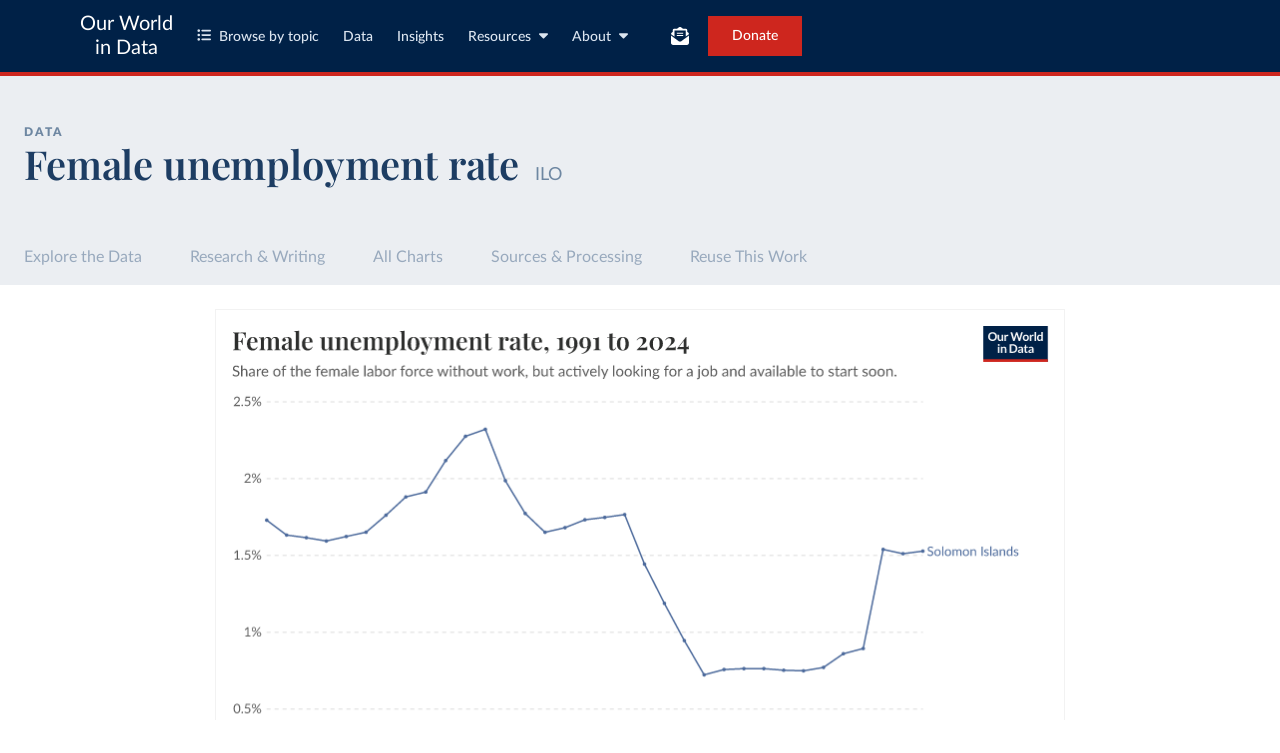

--- FILE ---
content_type: text/html; charset=utf-8
request_url: https://ourworldindata.org/grapher/unemployment-rate-women?tab=chart&country=SLB
body_size: 14361
content:
<!doctype html><html lang="en" class="js-disabled"><head><meta name="viewport" content="width=device-width, initial-scale=1, minimum-scale=1"/><title>Female unemployment rate - Our World in Data</title><meta name="description" content="An interactive visualization from Our World in Data."/><link rel="canonical" href="https://ourworldindata.org/grapher/unemployment-rate-women"/><link rel="alternate" type="application/atom+xml" href="/atom.xml" title="Atom feed for Our World in Data"/><link rel="archives" href="https://archive.ourworldindata.org/20260112-111535/grapher/unemployment-rate-women.html" title="Archived version of this chart as of 2026-01-12" data-archival-date="20260112-111535"/><link rel="apple-touch-icon" sizes="180x180" href="/apple-touch-icon.png"/><link rel="preload" href="/fonts/LatoLatin-Regular.woff2" as="font" type="font/woff2" crossorigin="anonymous"/><meta property="og:url" content="https://ourworldindata.org/grapher/unemployment-rate-women?tab=chart&country=SLB" /><meta property="og:title" content="Female unemployment rate"/><meta property="og:description" content="An interactive visualization from Our World in Data."/><meta property="og:image" content="https://ourworldindata.org/grapher/unemployment-rate-women.png?imType=og&tab=chart&country=SLB" /><meta property="og:site_name" content="Our World in Data"/><meta name="twitter:card" content="summary_large_image"/><meta name="twitter:site" content="@OurWorldInData"/><meta name="twitter:creator" content="@OurWorldInData"/><meta name="twitter:title" content="Female unemployment rate"/><meta name="twitter:description" content="An interactive visualization from Our World in Data."/><meta name="twitter:image" content="https://ourworldindata.org/grapher/unemployment-rate-women.png?imType=twitter&tab=chart&country=SLB" /><link rel="modulepreload" href="/assets/owid.mjs"/><link rel="preload" href="https://cdnjs.cloudflare.com/polyfill/v3/polyfill.min.js?version=4.8.0&amp;features=es2022,es2023" as="script" data-cloudflare-disable-early-hints="true"/><link rel="preload" href="/assets/owid.css" as="style"/><meta property="og:image:width" content="1200"/><meta property="og:image:height" content="628"/><link rel="preconnect" href="https://api.ourworldindata.org"/><link rel="preload" href="https://api.ourworldindata.org/v1/indicators/1107593.data.json" as="fetch" crossorigin="anonymous"/><link rel="preload" href="https://api.ourworldindata.org/v1/indicators/1107593.metadata.json" as="fetch" crossorigin="anonymous"/><link rel="preload" href="/fonts/PlayfairDisplayLatin-SemiBold.woff2" as="font" type="font/woff2" crossorigin="anonymous"/><link rel="stylesheet" href="/assets/owid.css"/><script>if (window != window.top) document.documentElement.classList.add('IsInIframe')</script><script>
function setJSEnabled(enabled) {
    var elem = window.document.documentElement;
    if (enabled) {
        elem.classList.remove("js-disabled");
        elem.classList.add("js-enabled");
    } else {
        elem.classList.remove("js-enabled");
        elem.classList.add("js-disabled");
    }
}
if ("noModule" in HTMLScriptElement.prototype) {
    setJSEnabled(true);
} else {
    setJSEnabled(false);
}
window.onerror = function (err, url) {
    var isOurSyntaxError = typeof err === "string" && err.indexOf("SyntaxError") > -1 && url.indexOf("https://ourworldindata.org") > -1;
    if (isOurSyntaxError) {
        console.error("Caught global syntax error", err, url);
        setJSEnabled(false);
    }
}</script><script>/* Prepare Google Tag Manager */
window.dataLayer = window.dataLayer || [];
function gtag(){dataLayer.push(arguments);}
gtag("consent","default",{"ad_storage":"denied","ad_user_data":"denied","ad_personalization":"denied","analytics_storage":"denied","wait_for_update":1000});
</script><script>/* Load Google Tag Manager */
(function(w,d,s,l,i){w[l]=w[l]||[];w[l].push({'gtm.start':
new Date().getTime(),event:'gtm.js'});var f=d.getElementsByTagName(s)[0],
j=d.createElement(s),dl=l!='dataLayer'?'&l='+l:'';j.async=true;j.src=
'https://www.googletagmanager.com/gtm.js?id='+i+dl;f.parentNode.insertBefore(j,f);
})(window,document,'script','dataLayer','GTM-N2D4V8S');</script></head><body class="DataPage"><header class="site-header"><div class="site-navigation-root"><div class="site-navigation"><div class="wrapper"><div class="site-navigation-bar"><div class="SiteNavigationToggle SiteNavigationToggle--mobile-menu hide-sm-up"><button aria-label="Toggle menu" class="SiteNavigationToggle__button"><svg aria-hidden="true" focusable="false" data-prefix="fas" data-icon="bars" class="svg-inline--fa fa-bars " role="img" xmlns="http://www.w3.org/2000/svg" viewBox="0 0 448 512"><path fill="currentColor" d="M0 96C0 78.3 14.3 64 32 64l384 0c17.7 0 32 14.3 32 32s-14.3 32-32 32L32 128C14.3 128 0 113.7 0 96zM0 256c0-17.7 14.3-32 32-32l384 0c17.7 0 32 14.3 32 32s-14.3 32-32 32L32 288c-17.7 0-32-14.3-32-32zM448 416c0 17.7-14.3 32-32 32L32 448c-17.7 0-32-14.3-32-32s14.3-32 32-32l384 0c17.7 0 32 14.3 32 32z"></path></svg></button></div><div class="site-logos"><div class="logo-owid"><a href="/">Our World<br/> in Data</a></div><div class="logos-wrapper"><a href="https://www.oxfordmartin.ox.ac.uk/global-development"><img src="/oms-logo.svg" alt="Oxford Martin School logo" loading="lazy" width="96" height="103"/></a><a href="https://www.ox.ac.uk/"><img src="/oxford-logo.svg" alt="University of Oxford logo" loading="lazy" width="96" height="103"/></a><a href="https://global-change-data-lab.org/"><img src="/gcdl-logo.svg" alt="Global Change Data Lab logo" loading="lazy" width="80" height="103"/></a></div></div><nav class="site-primary-links hide-sm-only"><ul><li><div class="SiteNavigationToggle topics"><button aria-label="Toggle topics menu" class="SiteNavigationToggle__button"><svg aria-hidden="true" focusable="false" data-prefix="fas" data-icon="list-ul" class="svg-inline--fa fa-list-ul " role="img" xmlns="http://www.w3.org/2000/svg" viewBox="0 0 512 512" style="margin-right:8px"><path fill="currentColor" d="M64 144a48 48 0 1 0 0-96 48 48 0 1 0 0 96zM192 64c-17.7 0-32 14.3-32 32s14.3 32 32 32l288 0c17.7 0 32-14.3 32-32s-14.3-32-32-32L192 64zm0 160c-17.7 0-32 14.3-32 32s14.3 32 32 32l288 0c17.7 0 32-14.3 32-32s-14.3-32-32-32l-288 0zm0 160c-17.7 0-32 14.3-32 32s14.3 32 32 32l288 0c17.7 0 32-14.3 32-32s-14.3-32-32-32l-288 0zM64 464a48 48 0 1 0 0-96 48 48 0 1 0 0 96zm48-208a48 48 0 1 0 -96 0 48 48 0 1 0 96 0z"></path></svg>Browse by topic</button></div></li><li><a href="/search">Data</a></li><li><a href="/data-insights">Insights</a></li><li class="with-relative-dropdown"><div class="SiteNavigationToggle"><button aria-label="Toggle resources menu" class="SiteNavigationToggle__button">Resources<svg aria-hidden="true" focusable="false" data-prefix="fas" data-icon="caret-down" class="svg-inline--fa fa-caret-down SiteNavigationToggle__caret" role="img" xmlns="http://www.w3.org/2000/svg" viewBox="0 0 320 512"><path fill="currentColor" d="M137.4 374.6c12.5 12.5 32.8 12.5 45.3 0l128-128c9.2-9.2 11.9-22.9 6.9-34.9s-16.6-19.8-29.6-19.8L32 192c-12.9 0-24.6 7.8-29.6 19.8s-2.2 25.7 6.9 34.9l128 128z"></path></svg></button></div></li><li class="with-relative-dropdown"><div class="SiteNavigationToggle"><button aria-label="Toggle about menu" class="SiteNavigationToggle__button">About<svg aria-hidden="true" focusable="false" data-prefix="fas" data-icon="caret-down" class="svg-inline--fa fa-caret-down SiteNavigationToggle__caret" role="img" xmlns="http://www.w3.org/2000/svg" viewBox="0 0 320 512"><path fill="currentColor" d="M137.4 374.6c12.5 12.5 32.8 12.5 45.3 0l128-128c9.2-9.2 11.9-22.9 6.9-34.9s-16.6-19.8-29.6-19.8L32 192c-12.9 0-24.6 7.8-29.6 19.8s-2.2 25.7 6.9 34.9l128 128z"></path></svg></button></div></li></ul></nav><div class="site-search-cta"><div class="SiteSearchNavigation"><div id="autocomplete"></div></div><div class="SiteNavigationToggle newsletter-subscription"><button aria-label="Toggle subscribe menu" class="SiteNavigationToggle__button"><span class="hide-lg-down">Subscribe</span><svg aria-hidden="true" focusable="false" data-prefix="fas" data-icon="envelope-open-text" class="svg-inline--fa fa-envelope-open-text hide-lg-up" role="img" xmlns="http://www.w3.org/2000/svg" viewBox="0 0 512 512"><path fill="currentColor" d="M215.4 96L144 96l-36.2 0L96 96l0 8.8L96 144l0 40.4 0 89L.2 202.5c1.6-18.1 10.9-34.9 25.7-45.8L48 140.3 48 96c0-26.5 21.5-48 48-48l76.6 0 49.9-36.9C232.2 3.9 243.9 0 256 0s23.8 3.9 33.5 11L339.4 48 416 48c26.5 0 48 21.5 48 48l0 44.3 22.1 16.4c14.8 10.9 24.1 27.7 25.7 45.8L416 273.4l0-89 0-40.4 0-39.2 0-8.8-11.8 0L368 96l-71.4 0-81.3 0zM0 448L0 242.1 217.6 403.3c11.1 8.2 24.6 12.7 38.4 12.7s27.3-4.4 38.4-12.7L512 242.1 512 448s0 0 0 0c0 35.3-28.7 64-64 64L64 512c-35.3 0-64-28.7-64-64c0 0 0 0 0 0zM176 160l160 0c8.8 0 16 7.2 16 16s-7.2 16-16 16l-160 0c-8.8 0-16-7.2-16-16s7.2-16 16-16zm0 64l160 0c8.8 0 16 7.2 16 16s-7.2 16-16 16l-160 0c-8.8 0-16-7.2-16-16s7.2-16 16-16z"></path></svg></button></div><a href="/donate" class="donate" data-track-note="header_navigation">Donate</a></div></div></div></div></div></header><main><script>window._OWID_DATAPAGEV2_PROPS = {"datapageData":{"status":"draft","title":{"title":"Female unemployment rate"},"descriptionShort":"Share of the female [labor force](#dod:labor-force) without work, but actively looking for a job and available to start soon.","descriptionFromProducer":"Unemployment refers to the share of the labor force that is without work but available for and seeking employment.\n\n### Limitations and exceptions:\nThe criteria for people considered to be seeking work, and the treatment of people temporarily laid off or seeking work for the first time, vary across countries. In many cases it is especially difficult to measure employment and unemployment in agriculture. The timing of a survey can maximize the effects of seasonal unemployment in agriculture. And informal sector employment is difficult to quantify where informal activities are not tracked.\n\nThere may be also persons not currently in the labour market who want to work but do not actively \"seek\" work because they view job opportunities as limited, or because they have restricted labour mobility, or face discrimination, or structural, social or cultural barriers. The exclusion of people who want to work but are not seeking work (often called the \"hidden unemployed\" or \"discouraged workers\") is a criterion that will affect the unemployment count of both women and men.\n\nHowever, women tend to be excluded from the count for various reasons. Women suffer more from discrimination and from structural, social, and cultural barriers that impede them from seeking work. Also, women are often responsible for the care of children and the elderly and for household affairs. They may not be available for work during the short reference period, as they need to make arrangements before starting work. Further, women are considered to be employed when they are working part-time or in temporary jobs, despite the instability of these jobs or their active search for more secure employment.\n\n### Statistical concept and methodology:\nThe standard definition of unemployed persons is those individuals without work, seeking work in a recent past period, and currently available for work, including people who have lost their jobs or voluntarily left work. In addition, persons who did not look for work but have an arrangement for a future job are also counted as unemployed. Still, some unemployment is unavoidable—at any time, some workers are temporarily unemployed between jobs as employers look for the right workers and workers search for better jobs. The labor force or the economically active portion of the population serves as the base for this indicator, not the total population.\n\nThe series is part of the \"ILO modeled estimates database,\" including nationally reported observations and imputed data for countries with missing data, primarily to capture regional and global trends with consistent country coverage. Country-reported microdata is based mainly on nationally representative labor force surveys, with other sources (e.g., household surveys and population censuses) considering differences in the data source, the scope of coverage, methodology, and other country-specific factors. Country analysis requires caution where limited nationally reported data are available. A series of models are also applied to impute missing observations and make projections. However, imputed observations are not based on national data, are subject to high uncertainty, and should not be used for country comparisons or rankings. For more information: https://ilostat.ilo.org/resources/concepts-and-definitions/ilo-modelled-estimates/\n\n### Notes from original source:\nGiven the exceptional situation, including the scarcity of relevant data, the ILO modeled estimates and projections from 2020 onwards are subject to substantial uncertainty.","attributionShort":"ILO","topicTagsLinks":["Work & Employment"],"attributions":["International Labour Organization, ILO Modelled Estimates (ILOEST) / ILOSTAT, via World Bank (2025)"],"descriptionKey":["The unemployment rate measures the share of the [labor force](#dod:labor-force) that is without a job but actively looking for work and available to start soon. It is one of the most widely used indicators of labor market conditions across countries and over time.","When defining the labor force, the definition of “working age” varies across countries, depending on national laws and practices. In the ILO modeled estimates shown here, this is harmonized to refer to people aged 15 and older.","This data comes from the ILO Modelled Estimates series. The ILO combines countries' own reported estimates with statistically modeled estimates when observations are missing. This improves comparability across countries and over time and allows the ILO to calculate regional and global aggregates for every year. You can read more about how the ILO produces these estimates in the [Modelled Estimates documentation](https://ilostat.ilo.org/methods/concepts-and-definitions/ilo-modelled-estimates/).","This data follows the standards of the [13th International Classification of Labour Statisticians (ICLS)](#dod:13-icls). Under this framework, employment includes work for pay or profit, including self-employment, as well as the production of goods for own use (such as subsistence farming). Changes in the definition of employment also affect who is counted as unemployed or outside the labor force. Because definitions were updated under the [19th ICLS](#dod:19-icls), data using the newer definitions is not fully comparable with data based on the 13th ICLS. You can read more about the definitions in [this explainer by the ILO](https://www.ilo.org/publications/quick-guide-understanding-impact-new-statistical-standards-ilostat)."],"dateRange":"1991-2024","lastUpdated":"2025-09-08","nextUpdate":"2026-09-08","allCharts":[{"chartId":1794,"slug":"unemployment-rate-of-males-vs-females","title":"Unemployment rate of men vs. women","variantName":null,"keyChartLevel":2,"archiveContext":{"archivalDate":"20260112-111535","archiveUrl":"https://archive.ourworldindata.org/20260112-111535/grapher/unemployment-rate-of-males-vs-females.html","type":"archived-page-version"}}],"relatedResearch":[{"title":"Women's Employment","url":"/female-labor-supply","variantName":"","authors":["Esteban Ortiz-Ospina","Sandra Tzvetkova","Max Roser"],"imageUrl":"female-labor-supply-thumbnail.png","tags":["Women's Employment"]}],"origins":[{"id":10441,"title":"World Development Indicators","description":"The World Development Indicators (WDI) is the primary World Bank collection of development indicators, compiled from officially-recognized international sources. It presents the most current and accurate global development data available, and includes national, regional and global estimates.","producer":"International Labour Organization, ILO Modelled Estimates (ILOEST) / ILOSTAT, via World Bank","citationFull":"ILO Modelled Estimates database (ILOEST), International Labour Organization (ILO), uri: https://ilostat.ilo.org/data/bulk/, publisher: ILOSTAT, type: external database, date accessed: January 07, 2025. Indicator SL.UEM.TOTL.FE.ZS (https://data.worldbank.org/indicator/SL.UEM.TOTL.FE.ZS). World Development Indicators - World Bank (2025). Accessed on 2025-09-08.","versionProducer":"122","urlMain":"https://data.worldbank.org/indicator/SL.UEM.TOTL.FE.ZS","urlDownload":"https://datacatalogfiles.worldbank.org/ddh-published/0037712/DR0095335/WDI_CSV_2025_07_02.zip","dateAccessed":"2025-09-08","datePublished":"2025-07-03","license":{"url":"https://datacatalog.worldbank.org/search/dataset/0037712/World-Development-Indicators","name":"CC BY 4.0"}}],"chartConfig":{"id":2301,"map":{"colorScale":{"baseColorScheme":"OrRd","customNumericValues":[0]}},"tab":"map","note":"All figures correspond to [modeled ILO estimates](#dod:ilo-modelled-estimates). Employment is defined in line with the [13th ICLS](#dod:13-icls) and includes the production of goods for own use, such as subsistence farming.","slug":"unemployment-rate-women","title":"Female unemployment rate","yAxis":{"max":0,"min":0},"$schema":"https://files.ourworldindata.org/schemas/grapher-schema.009.json","version":12,"hasMapTab":true,"originUrl":"/female-labor-supply","dimensions":[{"property":"y","variableId":1107593}],"isPublished":true,"variantName":"Modeled estimates","selectedEntityNames":["Niger","Qatar","South Korea","Canada","Kenya","Iran","Afghanistan","Greece","United States"]},"unit":"%","hasDataInsights":false},"faqEntries":{"faqs":[]},"canonicalUrl":"https://ourworldindata.org/grapher/unemployment-rate-women","tagToSlugMap":{},"imageMetadata":{"female-labor-supply-thumbnail.png":{"id":1500,"googleId":"1hfXQBLNJlZOMCoUCh01U69TNr9B8lspK","filename":"female-labor-supply-thumbnail.png","defaultAlt":"A dark blue background with a lighter blue world map superimposed over it. Yellow text that says Women's Employment by Our World in Data","originalWidth":1200,"updatedAt":1713568763069,"originalHeight":630,"cloudflareId":"92e98fc9-7c73-42dc-3252-6582036a2500","hash":"97f7b00a31f2b18c30efd43121896e38b92a99f23fefb6ba9725729d613077af","userId":61,"replacedBy":null,"version":0}}}</script><div id="owid-datapageJson-root"><div class="DataPageContent__grapher-for-embed"><div class="GrapherWithFallback full-width-on-mobile"><figure class="grapherPreview GrapherWithFallback__fallback"><picture data-owid-populate-url-params="true"><source id="grapher-preview-source" srcSet="/grapher/unemployment-rate-women.png?tab=chart&country=SLB&imWidth=850 850w, /grapher/unemployment-rate-women.png?tab=chart&country=SLB&imWidth=1700 1700w" sizes="(max-width: 850px) 100vw, 850px" /><img class="GrapherImage" src="/grapher/unemployment-rate-women.png?tab=chart&country=SLB" width="850" height="600" loading="lazy" /></picture></figure></div></div><div class="DataPageContent grid grid-cols-12-full-width"><div class="bg-blue-10 span-cols-14"><div class="header__wrapper grid grid-cols-12-full-width"><div class="header__left col-start-2 span-cols-8 col-sm-start-2 span-sm-cols-12"><div class="header__supertitle">Data</div><h1 class="header__title">Female unemployment rate</h1><div class="header__source">ILO</div></div></div></div><nav class="sticky-nav sticky-nav--dark span-cols-14 grid grid-cols-12-full-width"><style>
                    [id] {
                         scroll-margin-top:70px;
                    }
                    .wp-sticky-container {
                        top: 70px;
                    }</style><ul class="sticky-nav-container span-cols-12 col-start-2"><li><a tabindex="0" class="" href="#explore-the-data">Explore the Data</a></li><li><a tabindex="0" class="" href="#research-and-writing">Research &amp; Writing</a></li><li><a tabindex="0" class="" href="#all-charts">All Charts</a></li><li><a tabindex="0" class="" href="#sources-and-processing">Sources &amp; Processing</a></li><li><a tabindex="0" class="" href="#reuse-this-work">Reuse This Work</a></li></ul></nav><div class="span-cols-14 grid grid-cols-12-full-width full-width--border"><div class="chart-key-info col-start-2 span-cols-12"><div class="GrapherWithFallback full-width-on-mobile" id="explore-the-data"><figure class="grapherPreview GrapherWithFallback__fallback"><picture data-owid-populate-url-params="true"><source id="grapher-preview-source" srcSet="/grapher/unemployment-rate-women.png?tab=chart&country=SLB&imWidth=850 850w, /grapher/unemployment-rate-women.png?tab=chart&country=SLB&imWidth=1700 1700w" sizes="(max-width: 850px) 100vw, 850px" /><img class="GrapherImage" src="/grapher/unemployment-rate-women.png?tab=chart&country=SLB" width="850" height="600" loading="lazy" /></picture></figure></div><div class="wrapper-about-this-data grid grid-cols-12 exp-data-page-insight-btns-2--control1--hide exp-data-page-insight-btns-2--treat00--hide exp-data-page-insight-btns-2--treat10--hide exp-data-page-insight-btns-2--treat01--hide exp-data-page-insight-btns-2--treat11--hide exp-data-page-insight-btns-2--treat20--hide exp-data-page-insight-btns-2--treat21--hide"><h2 id="about-this-data" class="key-info__title span-cols-12">What you should know about this indicator</h2><div class="col-start-1 span-cols-8 span-lg-cols-7 span-sm-cols-12"><div class="key-info__content"><div class="key-info__key-description"><ul><li>The unemployment rate measures the share of the <span class="dod-span" data-id="labor-force" aria-expanded="false" tabindex="0">labor force</span> that is without a job but actively looking for work and available to start soon. It is one of the most widely used indicators of labor market conditions across countries and over time.</li><li>When defining the labor force, the definition of “working age” varies across countries, depending on national laws and practices. In the ILO modeled estimates shown here, this is harmonized to refer to people aged 15 and older.</li><li>This data comes from the ILO Modelled Estimates series. The ILO combines countries&#x27; own reported estimates with statistically modeled estimates when observations are missing. This improves comparability across countries and over time and allows the ILO to calculate regional and global aggregates for every year. You can read more about how the ILO produces these estimates in the <a href="https://ilostat.ilo.org/methods/concepts-and-definitions/ilo-modelled-estimates/">Modelled Estimates documentation</a>.</li><li>This data follows the standards of the <span class="dod-span" data-id="13-icls" aria-expanded="false" tabindex="0">13th International Classification of Labour Statisticians (ICLS)</span>. Under this framework, employment includes work for pay or profit, including self-employment, as well as the production of goods for own use (such as subsistence farming). Changes in the definition of employment also affect who is counted as unemployed or outside the labor force. Because definitions were updated under the <span class="dod-span" data-id="19-icls" aria-expanded="false" tabindex="0">19th ICLS</span>, data using the newer definitions is not fully comparable with data based on the 13th ICLS. You can read more about the definitions in <a href="https://www.ilo.org/publications/quick-guide-understanding-impact-new-statistical-standards-ilostat">this explainer by the ILO</a>.</li></ul></div><div class="key-info__expandable-descriptions"><details class="ExpandableToggle"><summary class="ExpandableToggle__container"><div class="ExpandableToggle__button"><div><h4 class="ExpandableToggle__title">How is this data described by its producer - ILO?</h4></div><svg aria-hidden="true" focusable="false" data-prefix="fas" data-icon="plus" class="svg-inline--fa fa-plus ExpandableToggle__icon ExpandableToggle__icon--expand" role="img" xmlns="http://www.w3.org/2000/svg" viewBox="0 0 448 512"><path fill="currentColor" d="M256 80c0-17.7-14.3-32-32-32s-32 14.3-32 32l0 144L48 224c-17.7 0-32 14.3-32 32s14.3 32 32 32l144 0 0 144c0 17.7 14.3 32 32 32s32-14.3 32-32l0-144 144 0c17.7 0 32-14.3 32-32s-14.3-32-32-32l-144 0 0-144z"></path></svg><svg aria-hidden="true" focusable="false" data-prefix="fas" data-icon="minus" class="svg-inline--fa fa-minus ExpandableToggle__icon ExpandableToggle__icon--collapse" role="img" xmlns="http://www.w3.org/2000/svg" viewBox="0 0 448 512"><path fill="currentColor" d="M432 256c0 17.7-14.3 32-32 32L48 288c-17.7 0-32-14.3-32-32s14.3-32 32-32l352 0c17.7 0 32 14.3 32 32z"></path></svg></div></summary><div class="ExpandableToggle__content"><div class="article-block__text"><p>Unemployment refers to the share of the labor force that is without work but available for and seeking employment.</p>
<h3>Limitations and exceptions:</h3>
<p>The criteria for people considered to be seeking work, and the treatment of people temporarily laid off or seeking work for the first time, vary across countries. In many cases it is especially difficult to measure employment and unemployment in agriculture. The timing of a survey can maximize the effects of seasonal unemployment in agriculture. And informal sector employment is difficult to quantify where informal activities are not tracked.</p>
<p>There may be also persons not currently in the labour market who want to work but do not actively &quot;seek&quot; work because they view job opportunities as limited, or because they have restricted labour mobility, or face discrimination, or structural, social or cultural barriers. The exclusion of people who want to work but are not seeking work (often called the &quot;hidden unemployed&quot; or &quot;discouraged workers&quot;) is a criterion that will affect the unemployment count of both women and men.</p>
<p>However, women tend to be excluded from the count for various reasons. Women suffer more from discrimination and from structural, social, and cultural barriers that impede them from seeking work. Also, women are often responsible for the care of children and the elderly and for household affairs. They may not be available for work during the short reference period, as they need to make arrangements before starting work. Further, women are considered to be employed when they are working part-time or in temporary jobs, despite the instability of these jobs or their active search for more secure employment.</p>
<h3>Statistical concept and methodology:</h3>
<p>The standard definition of unemployed persons is those individuals without work, seeking work in a recent past period, and currently available for work, including people who have lost their jobs or voluntarily left work. In addition, persons who did not look for work but have an arrangement for a future job are also counted as unemployed. Still, some unemployment is unavoidable—at any time, some workers are temporarily unemployed between jobs as employers look for the right workers and workers search for better jobs. The labor force or the economically active portion of the population serves as the base for this indicator, not the total population.</p>
<p>The series is part of the &quot;ILO modeled estimates database,&quot; including nationally reported observations and imputed data for countries with missing data, primarily to capture regional and global trends with consistent country coverage. Country-reported microdata is based mainly on nationally representative labor force surveys, with other sources (e.g., household surveys and population censuses) considering differences in the data source, the scope of coverage, methodology, and other country-specific factors. Country analysis requires caution where limited nationally reported data are available. A series of models are also applied to impute missing observations and make projections. However, imputed observations are not based on national data, are subject to high uncertainty, and should not be used for country comparisons or rankings. For more information: <a href="https://ilostat.ilo.org/resources/concepts-and-definitions/ilo-modelled-estimates/">https://ilostat.ilo.org/resources/concepts-and-definitions/ilo-modelled-estimates/</a></p>
<h3>Notes from original source:</h3>
<p>Given the exceptional situation, including the scarcity of relevant data, the ILO modeled estimates and projections from 2020 onwards are subject to substantial uncertainty.</p></div></div></details></div></div></div><div class="key-info__right span-cols-4 span-lg-cols-5 span-sm-cols-12"><div class="key-data-block grid grid-cols-4 grid-sm-cols-12"><div class="key-data span-cols-4 span-sm-cols-12"><div class="key-data-description-short__title">Female unemployment rate</div><div class="key-data-description-short__title-fragments">ILO</div><div>Share of the female <span class="dod-span" data-id="labor-force" aria-expanded="false" tabindex="0">labor force</span> without work, but actively looking for a job and available to start soon.</div></div><div class="key-data span-cols-4 span-sm-cols-12"><div class="key-data__title">Source</div><div>International Labour Organization, ILO Modelled Estimates (ILOEST) / ILOSTAT, via World Bank (2025)<!-- --> – <a href="#sources-and-processing">processed</a> <!-- -->by Our World in Data</div></div><div class="key-data span-cols-2 span-sm-cols-6"><div class="key-data__title">Last updated</div><div>September 8, 2025</div></div><div class="key-data span-cols-2 span-sm-cols-6"><div class="key-data__title">Next expected update</div><div>September 2026</div></div><div class="key-data span-cols-2 span-sm-cols-6"><div class="key-data__title">Date range</div><div>1991–2024</div></div><div class="key-data span-cols-2 span-sm-cols-6"><div class="key-data__title">Unit</div><div>%</div></div></div></div></div></div></div><div class="col-start-2 span-cols-12"><div class="section-wrapper grid"><h2 class="related-research__title span-cols-3 span-lg-cols-12" id="research-and-writing">Related research and writing</h2><div class="related-research__items grid grid-cols-9 grid-lg-cols-12 span-cols-9 span-lg-cols-12"><a href="/female-labor-supply" class="related-research__item grid grid-cols-4 grid-lg-cols-6 grid-sm-cols-12 span-cols-4 span-lg-cols-6 span-sm-cols-12"><div class="image span-lg-cols-2 span-sm-cols-3"><picture><source srcSet="https://ourworldindata.org/cdn-cgi/imagedelivery/qLq-8BTgXU8yG0N6HnOy8g/92e98fc9-7c73-42dc-3252-6582036a2500/w=48 48w, https://ourworldindata.org/cdn-cgi/imagedelivery/qLq-8BTgXU8yG0N6HnOy8g/92e98fc9-7c73-42dc-3252-6582036a2500/w=100 100w, https://ourworldindata.org/cdn-cgi/imagedelivery/qLq-8BTgXU8yG0N6HnOy8g/92e98fc9-7c73-42dc-3252-6582036a2500/w=350 350w, https://ourworldindata.org/cdn-cgi/imagedelivery/qLq-8BTgXU8yG0N6HnOy8g/92e98fc9-7c73-42dc-3252-6582036a2500/w=850 850w, https://ourworldindata.org/cdn-cgi/imagedelivery/qLq-8BTgXU8yG0N6HnOy8g/92e98fc9-7c73-42dc-3252-6582036a2500/w=1200 1200w" type="image/png" sizes="350px"/><img src="https://ourworldindata.org/cdn-cgi/imagedelivery/qLq-8BTgXU8yG0N6HnOy8g/92e98fc9-7c73-42dc-3252-6582036a2500/w=1200" alt="A dark blue background with a lighter blue world map superimposed over it. Yellow text that says Women&#x27;s Employment by Our World in Data" loading="lazy" width="1200" height="630"/></picture></div><div class="span-cols-3 span-lg-cols-4 span-sm-cols-9"><h3 class="related-article__title">Women&#x27;s Employment</h3><div class="related-article__authors body-3-medium-italic">Esteban Ortiz-Ospina, Sandra Tzvetkova, and Max Roser</div></div></a></div></div><div class="section-wrapper section-wrapper__related-charts"><h2 class="related-charts__title" id="all-charts">Explore charts that include this data</h2><div><div class="related-charts"><div class="grid grid-cols-12"><div class="related-charts__chart span-cols-7 span-md-cols-12"><div class="GrapherWithFallback full-width-on-mobile grapherPreview" id="related-chart-0"><figure class="grapherPreview GrapherWithFallback__fallback"><picture data-owid-populate-url-params="true"><source id="grapher-preview-source" srcSet="/grapher/unemployment-rate-women.png?tab=chart&country=SLB&imWidth=850 850w, /grapher/unemployment-rate-women.png?tab=chart&country=SLB&imWidth=1700 1700w" sizes="(max-width: 850px) 100vw, 850px" /><img class="GrapherImage" src="/grapher/unemployment-rate-women.png?tab=chart&country=SLB" width="850" height="600" loading="lazy" /></picture></figure></div></div></div></div></div></div></div><div class="col-start-2 span-cols-12"><div class="wrapper-about-this-data grid grid-cols-12 exp-data-page-insight-btns-2--control1--show exp-data-page-insight-btns-2--treat00--show exp-data-page-insight-btns-2--treat10--show exp-data-page-insight-btns-2--treat01--show exp-data-page-insight-btns-2--treat11--show exp-data-page-insight-btns-2--treat20--show exp-data-page-insight-btns-2--treat21--show"><h2 id="" class="key-info__title span-cols-12">What you should know about this indicator</h2><div class="col-start-1 span-cols-8 span-lg-cols-7 span-sm-cols-12"><div class="key-info__content"><div class="key-info__key-description"><ul><li>The unemployment rate measures the share of the <span class="dod-span" data-id="labor-force" aria-expanded="false" tabindex="0">labor force</span> that is without a job but actively looking for work and available to start soon. It is one of the most widely used indicators of labor market conditions across countries and over time.</li><li>When defining the labor force, the definition of “working age” varies across countries, depending on national laws and practices. In the ILO modeled estimates shown here, this is harmonized to refer to people aged 15 and older.</li><li>This data comes from the ILO Modelled Estimates series. The ILO combines countries&#x27; own reported estimates with statistically modeled estimates when observations are missing. This improves comparability across countries and over time and allows the ILO to calculate regional and global aggregates for every year. You can read more about how the ILO produces these estimates in the <a href="https://ilostat.ilo.org/methods/concepts-and-definitions/ilo-modelled-estimates/">Modelled Estimates documentation</a>.</li><li>This data follows the standards of the <span class="dod-span" data-id="13-icls" aria-expanded="false" tabindex="0">13th International Classification of Labour Statisticians (ICLS)</span>. Under this framework, employment includes work for pay or profit, including self-employment, as well as the production of goods for own use (such as subsistence farming). Changes in the definition of employment also affect who is counted as unemployed or outside the labor force. Because definitions were updated under the <span class="dod-span" data-id="19-icls" aria-expanded="false" tabindex="0">19th ICLS</span>, data using the newer definitions is not fully comparable with data based on the 13th ICLS. You can read more about the definitions in <a href="https://www.ilo.org/publications/quick-guide-understanding-impact-new-statistical-standards-ilostat">this explainer by the ILO</a>.</li></ul></div><div class="key-info__expandable-descriptions"><details class="ExpandableToggle"><summary class="ExpandableToggle__container"><div class="ExpandableToggle__button"><div><h4 class="ExpandableToggle__title">How is this data described by its producer - ILO?</h4></div><svg aria-hidden="true" focusable="false" data-prefix="fas" data-icon="plus" class="svg-inline--fa fa-plus ExpandableToggle__icon ExpandableToggle__icon--expand" role="img" xmlns="http://www.w3.org/2000/svg" viewBox="0 0 448 512"><path fill="currentColor" d="M256 80c0-17.7-14.3-32-32-32s-32 14.3-32 32l0 144L48 224c-17.7 0-32 14.3-32 32s14.3 32 32 32l144 0 0 144c0 17.7 14.3 32 32 32s32-14.3 32-32l0-144 144 0c17.7 0 32-14.3 32-32s-14.3-32-32-32l-144 0 0-144z"></path></svg><svg aria-hidden="true" focusable="false" data-prefix="fas" data-icon="minus" class="svg-inline--fa fa-minus ExpandableToggle__icon ExpandableToggle__icon--collapse" role="img" xmlns="http://www.w3.org/2000/svg" viewBox="0 0 448 512"><path fill="currentColor" d="M432 256c0 17.7-14.3 32-32 32L48 288c-17.7 0-32-14.3-32-32s14.3-32 32-32l352 0c17.7 0 32 14.3 32 32z"></path></svg></div></summary><div class="ExpandableToggle__content"><div class="article-block__text"><p>Unemployment refers to the share of the labor force that is without work but available for and seeking employment.</p>
<h3>Limitations and exceptions:</h3>
<p>The criteria for people considered to be seeking work, and the treatment of people temporarily laid off or seeking work for the first time, vary across countries. In many cases it is especially difficult to measure employment and unemployment in agriculture. The timing of a survey can maximize the effects of seasonal unemployment in agriculture. And informal sector employment is difficult to quantify where informal activities are not tracked.</p>
<p>There may be also persons not currently in the labour market who want to work but do not actively &quot;seek&quot; work because they view job opportunities as limited, or because they have restricted labour mobility, or face discrimination, or structural, social or cultural barriers. The exclusion of people who want to work but are not seeking work (often called the &quot;hidden unemployed&quot; or &quot;discouraged workers&quot;) is a criterion that will affect the unemployment count of both women and men.</p>
<p>However, women tend to be excluded from the count for various reasons. Women suffer more from discrimination and from structural, social, and cultural barriers that impede them from seeking work. Also, women are often responsible for the care of children and the elderly and for household affairs. They may not be available for work during the short reference period, as they need to make arrangements before starting work. Further, women are considered to be employed when they are working part-time or in temporary jobs, despite the instability of these jobs or their active search for more secure employment.</p>
<h3>Statistical concept and methodology:</h3>
<p>The standard definition of unemployed persons is those individuals without work, seeking work in a recent past period, and currently available for work, including people who have lost their jobs or voluntarily left work. In addition, persons who did not look for work but have an arrangement for a future job are also counted as unemployed. Still, some unemployment is unavoidable—at any time, some workers are temporarily unemployed between jobs as employers look for the right workers and workers search for better jobs. The labor force or the economically active portion of the population serves as the base for this indicator, not the total population.</p>
<p>The series is part of the &quot;ILO modeled estimates database,&quot; including nationally reported observations and imputed data for countries with missing data, primarily to capture regional and global trends with consistent country coverage. Country-reported microdata is based mainly on nationally representative labor force surveys, with other sources (e.g., household surveys and population censuses) considering differences in the data source, the scope of coverage, methodology, and other country-specific factors. Country analysis requires caution where limited nationally reported data are available. A series of models are also applied to impute missing observations and make projections. However, imputed observations are not based on national data, are subject to high uncertainty, and should not be used for country comparisons or rankings. For more information: <a href="https://ilostat.ilo.org/resources/concepts-and-definitions/ilo-modelled-estimates/">https://ilostat.ilo.org/resources/concepts-and-definitions/ilo-modelled-estimates/</a></p>
<h3>Notes from original source:</h3>
<p>Given the exceptional situation, including the scarcity of relevant data, the ILO modeled estimates and projections from 2020 onwards are subject to substantial uncertainty.</p></div></div></details></div></div></div><div class="key-info__right span-cols-4 span-lg-cols-5 span-sm-cols-12"><div class="key-data-block grid grid-cols-4 grid-sm-cols-12"><div class="key-data span-cols-4 span-sm-cols-12"><div class="key-data-description-short__title">Female unemployment rate</div><div class="key-data-description-short__title-fragments">ILO</div><div>Share of the female <span class="dod-span" data-id="labor-force" aria-expanded="false" tabindex="0">labor force</span> without work, but actively looking for a job and available to start soon.</div></div><div class="key-data span-cols-4 span-sm-cols-12"><div class="key-data__title">Source</div><div>International Labour Organization, ILO Modelled Estimates (ILOEST) / ILOSTAT, via World Bank (2025)<!-- --> – <a href="#sources-and-processing">processed</a> <!-- -->by Our World in Data</div></div><div class="key-data span-cols-2 span-sm-cols-6"><div class="key-data__title">Last updated</div><div>September 8, 2025</div></div><div class="key-data span-cols-2 span-sm-cols-6"><div class="key-data__title">Next expected update</div><div>September 2026</div></div><div class="key-data span-cols-2 span-sm-cols-6"><div class="key-data__title">Date range</div><div>1991–2024</div></div><div class="key-data span-cols-2 span-sm-cols-6"><div class="key-data__title">Unit</div><div>%</div></div></div></div></div></div><div class="MetadataSection span-cols-14 grid grid-cols-12-full-width"><div class="col-start-2 span-cols-12"><div class="section-wrapper grid"><h2 class="data-sources-processing__title span-cols-2 span-lg-cols-3 col-md-start-2 span-md-cols-10 col-sm-start-1 span-sm-cols-12" id="sources-and-processing">Sources and processing</h2><div class="data-sources grid span-cols-12"><h3 class="data-sources__heading span-cols-2 span-lg-cols-3 col-md-start-2 span-md-cols-10 col-sm-start-1 span-sm-cols-12">This data is based on the following sources</h3><div class="col-start-4 span-cols-6 col-lg-start-5 span-lg-cols-7 col-md-start-2 span-md-cols-10 col-sm-start-1 span-sm-cols-12"><div class="indicator-sources indicator-sources--single"><details class="ExpandableToggle ExpandableToggle--teaser"><summary class="ExpandableToggle__container"><div class="ExpandableToggle__button"><div><h4 class="ExpandableToggle__title">International Labour Organization, ILO Modelled Estimates (ILOEST) / ILOSTAT, via World Bank – World Development Indicators</h4></div><svg aria-hidden="true" focusable="false" data-prefix="fas" data-icon="plus" class="svg-inline--fa fa-plus ExpandableToggle__icon ExpandableToggle__icon--expand" role="img" xmlns="http://www.w3.org/2000/svg" viewBox="0 0 448 512"><path fill="currentColor" d="M256 80c0-17.7-14.3-32-32-32s-32 14.3-32 32l0 144L48 224c-17.7 0-32 14.3-32 32s14.3 32 32 32l144 0 0 144c0 17.7 14.3 32 32 32s32-14.3 32-32l0-144 144 0c17.7 0 32-14.3 32-32s-14.3-32-32-32l-144 0 0-144z"></path></svg><svg aria-hidden="true" focusable="false" data-prefix="fas" data-icon="minus" class="svg-inline--fa fa-minus ExpandableToggle__icon ExpandableToggle__icon--collapse" role="img" xmlns="http://www.w3.org/2000/svg" viewBox="0 0 448 512"><path fill="currentColor" d="M432 256c0 17.7-14.3 32-32 32L48 288c-17.7 0-32-14.3-32-32s14.3-32 32-32l352 0c17.7 0 32 14.3 32 32z"></path></svg></div><div class="ExpandableToggle__teaser" inert=""><div class="source"><div class="description"><p>The World Development Indicators (WDI) is the primary World Bank collection of development indicators, compiled from officially-recognized international sources. It presents the most current and accurate global development data available, and includes national, regional and global estimates.</p></div><div class="source-key-data-blocks"><div class="source-key-data"><div class="source-key-data__title">Retrieved on</div><div class="source-key-data__content">September 8, 2025</div></div><div class="source-key-data"><div class="source-key-data__title">Retrieved from</div><div class="source-key-data__content"><span><a href="https://data.worldbank.org/indicator/SL.UEM.TOTL.FE.ZS">https://data.worldbank.org/indicator/SL.UEM.TOTL.FE.ZS</a></span></div></div><div class="source-key-data source-key-data-citation source-key-data--span-2"><div class="source-key-data__title">Citation</div><div class="source-key-data__content">This is the citation of the original data obtained from the source, prior to any processing or adaptation by Our World in Data.<!-- --> <!-- -->To cite data downloaded from this page, please use the suggested citation given in<!-- --> <a href="#reuse-this-work">Reuse This Work</a> <!-- -->below.<div class="wp-code-snippet wp-code-snippet--light"><pre class="wp-block-code"><code class="wp-code-snippet__code">ILO Modelled Estimates database (ILOEST), International Labour Organization (ILO), uri: <a href="https://ilostat.ilo.org/data/bulk/">https://ilostat.ilo.org/data/bulk/</a>, publisher: ILOSTAT, type: external database, date accessed: January 07, 2025. Indicator SL.UEM.TOTL.FE.ZS (<a href="https://data.worldbank.org/indicator/SL.UEM.TOTL.FE.ZS">https://data.worldbank.org/indicator/SL.UEM.TOTL.FE.ZS</a>). World Development Indicators - World Bank (2025). Accessed on 2025-09-08.</code></pre></div></div></div></div></div></div></summary><div class="ExpandableToggle__content"><div class="source"><div class="description"><p>The World Development Indicators (WDI) is the primary World Bank collection of development indicators, compiled from officially-recognized international sources. It presents the most current and accurate global development data available, and includes national, regional and global estimates.</p></div><div class="source-key-data-blocks"><div class="source-key-data"><div class="source-key-data__title">Retrieved on</div><div class="source-key-data__content">September 8, 2025</div></div><div class="source-key-data"><div class="source-key-data__title">Retrieved from</div><div class="source-key-data__content"><span><a href="https://data.worldbank.org/indicator/SL.UEM.TOTL.FE.ZS">https://data.worldbank.org/indicator/SL.UEM.TOTL.FE.ZS</a></span></div></div><div class="source-key-data source-key-data-citation source-key-data--span-2"><div class="source-key-data__title">Citation</div><div class="source-key-data__content">This is the citation of the original data obtained from the source, prior to any processing or adaptation by Our World in Data.<!-- --> <!-- -->To cite data downloaded from this page, please use the suggested citation given in<!-- --> <a href="#reuse-this-work">Reuse This Work</a> <!-- -->below.<div class="wp-code-snippet wp-code-snippet--light"><pre class="wp-block-code"><code class="wp-code-snippet__code">ILO Modelled Estimates database (ILOEST), International Labour Organization (ILO), uri: <a href="https://ilostat.ilo.org/data/bulk/">https://ilostat.ilo.org/data/bulk/</a>, publisher: ILOSTAT, type: external database, date accessed: January 07, 2025. Indicator SL.UEM.TOTL.FE.ZS (<a href="https://data.worldbank.org/indicator/SL.UEM.TOTL.FE.ZS">https://data.worldbank.org/indicator/SL.UEM.TOTL.FE.ZS</a>). World Development Indicators - World Bank (2025). Accessed on 2025-09-08.</code></pre></div></div></div></div></div></div></details></div></div></div><div class="data-processing grid span-cols-12"><h3 class="data-processing__heading span-cols-2 span-lg-cols-3 col-md-start-2 span-md-cols-10 col-sm-start-1 span-sm-cols-12">How we process data at Our World in Data</h3><div class="col-start-4 span-cols-6 col-lg-start-5 span-lg-cols-7 col-md-start-2 span-md-cols-10 col-sm-start-1 span-sm-cols-12"><div class="indicator-processing"><div class="data-processing"><p>All data and visualizations on Our World in Data rely on data sourced from one or several original data providers. Preparing this original data involves several processing steps. Depending on the data, this can include standardizing country names and world region definitions, converting units, calculating derived indicators such as per capita measures, as well as adding or adapting metadata such as the name or the description given to an indicator.</p><p>At the link below you can find a detailed description of the structure of our data pipeline, including links to all the code used to prepare data across Our World in Data.</p></div><a href="https://docs.owid.io/projects/etl/" class="indicator-processing__link">Read about our data pipeline<svg aria-hidden="true" focusable="false" data-prefix="fas" data-icon="arrow-down" class="svg-inline--fa fa-arrow-down " role="img" xmlns="http://www.w3.org/2000/svg" viewBox="0 0 384 512"><path fill="currentColor" d="M169.4 470.6c12.5 12.5 32.8 12.5 45.3 0l160-160c12.5-12.5 12.5-32.8 0-45.3s-32.8-12.5-45.3 0L224 370.8 224 64c0-17.7-14.3-32-32-32s-32 14.3-32 32l0 306.7L54.6 265.4c-12.5-12.5-32.8-12.5-45.3 0s-12.5 32.8 0 45.3l160 160z"></path></svg></a></div></div></div></div><div class="section-wrapper grid"><h2 class="reuse__title span-cols-2 span-lg-cols-3 col-md-start-2 span-md-cols-10 col-sm-start-1 span-sm-cols-12" id="reuse-this-work">Reuse this work</h2><div class="col-start-4 span-cols-6 col-lg-start-5 span-lg-cols-7 col-md-start-2 span-md-cols-10 col-sm-start-1 span-sm-cols-12"><ul class="reuse__content"><li class="reuse__list-item">All data produced by third-party providers and made available by Our World in Data are subject to the license terms from the original providers. Our work would not be possible without the data providers we rely on, so we ask you to always cite them appropriately (see below). This is crucial to allow data providers to continue doing their work, enhancing, maintaining and updating valuable data.</li><li class="reuse__list-item">All data, visualizations, and code produced by Our World in Data are completely open access under the<!-- --> <a href="https://creativecommons.org/licenses/by/4.0/" class="reuse__link">Creative Commons BY license</a>. You have the permission to use, distribute, and reproduce these in any medium, provided the source and authors are credited.</li></ul></div><div class="citations grid span-cols-12"><h3 class="citations__heading span-cols-2 span-lg-cols-3 col-md-start-2 span-md-cols-10 col-sm-start-1 span-sm-cols-12">Citations</h3><div class="col-start-4 span-cols-6 col-lg-start-5 span-lg-cols-7 col-md-start-2 span-md-cols-10 col-sm-start-1 span-sm-cols-12"><div class="citations-section"><h4 class="citation__how-to-header">How to cite this page</h4><p class="citation__paragraph">To cite this page overall, including any descriptions, FAQs or explanations of the data authored by Our World in Data, please use the following citation:</p><div class="wp-code-snippet wp-code-snippet--light"><pre class="wp-block-code"><code class="wp-code-snippet__code">“Data Page: Female unemployment rate”. Our World in Data (2026). Data adapted from International Labour Organization, ILO Modelled Estimates (ILOEST) / ILOSTAT, via World Bank. Retrieved from <a href="https://archive.ourworldindata.org/20260112-111535/grapher/unemployment-rate-women.html">https://archive.ourworldindata.org/20260112-111535/grapher/unemployment-rate-women.html</a> [online resource] (archived on January 12, 2026).</code></pre></div></div><div class="citations-section"><h4 class="citation__how-to-header citation__how-to-header--data">How to cite this data</h4><div class="data-citation"><div class="data-citation__item"><p class="citation__paragraph"><span class="citation__type">In-line citation</span>If you have limited space (e.g. in data visualizations), you can use this abbreviated in-line citation:</p><div class="wp-code-snippet wp-code-snippet--light"><pre class="wp-block-code"><code class="wp-code-snippet__code">International Labour Organization, ILO Modelled Estimates (ILOEST) / ILOSTAT, via World Bank (2025) – processed by Our World in Data</code></pre></div></div><div class="data-citation__item"><p class="citation__paragraph"><span class="citation__type">Full citation</span></p><div class="wp-code-snippet wp-code-snippet--light"><pre class="wp-block-code"><code class="wp-code-snippet__code">International Labour Organization, ILO Modelled Estimates (ILOEST) / ILOSTAT, via World Bank (2025) – processed by Our World in Data. “Female unemployment rate – ILO” [dataset]. International Labour Organization, ILO Modelled Estimates (ILOEST) / ILOSTAT, via World Bank, “World Development Indicators 122” [original data]. Retrieved January 18, 2026 from <a href="https://archive.ourworldindata.org/20260112-111535/grapher/unemployment-rate-women.html">https://archive.ourworldindata.org/20260112-111535/grapher/unemployment-rate-women.html</a> (archived on January 12, 2026).</code></pre></div></div></div></div></div></div></div></div></div></div></div></main><section class="donate-footer grid grid-cols-12-full-width"><div class="donate-footer-inner span-cols-12 col-start-2"><div><h4>Our World in Data is free and accessible for everyone.</h4><p>Help us do this work by making a donation.</p></div><a href="/donate" class="owid-btn owid-btn--solid-vermillion body-2-semibold donate-button" data-track-note="donate_footer"><span>Donate now</span></a></div></section><footer class="site-footer grid grid-cols-12-full-width"><div class="footer-left span-cols-5 span-sm-cols-12 col-start-2 col-sm-start-2"><p class="body-3-medium">Our World in Data is a project of<!-- --> <a href="https://global-change-data-lab.org/">Global Change Data Lab</a>, a nonprofit based in the UK (Reg. Charity No. 1186433). Our charts, articles, and data are licensed under<!-- --> <a href="https://creativecommons.org/licenses/by/4.0/">CC BY</a>, unless stated otherwise. Tools and software we develop are open source under the<!-- --> <a href="https://github.com/owid/owid-grapher/blob/master/LICENSE.md">MIT license</a>. Third-party materials, including some charts and data, are subject to third-party licenses. See our<!-- --> <a href="/faqs">FAQs</a> for more details.</p><div class="affiliates"><div class="oxford-logos"><a href="https://www.oxfordmartin.ox.ac.uk/global-development"><img src="/oms-logo.svg" alt="Oxford Martin School logo" loading="lazy" width="96" height="103"/></a><a href="https://www.ox.ac.uk/"><img src="/oxford-logo.svg" alt="University of Oxford logo" loading="lazy" width="96" height="103"/></a><a href="https://global-change-data-lab.org/"><img src="/gcdl-logo.svg" alt="Global Change Data Lab logo" loading="lazy" width="80" height="103"/></a></div><a href="https://www.ycombinator.com"><img src="/yc-logo.svg" alt="Y Combinator logo" loading="lazy" width="123" height="30"/></a></div></div><div class="footer-right span-cols-6 span-sm-cols-12 col-start-8 col-sm-start-2 grid grid-cols-3 grid-sm-cols-2"><div class="footer-link-column"><h5 class="h5-black-caps">Explore</h5><ul class="footer-link-list"><li><a href="/#all-topics" class="body-3-medium" data-track-note="footer_navigation">Topics</a></li><li><a href="/search" class="body-3-medium" data-track-note="footer_navigation">Data</a></li><li><a href="/data-insights" class="body-3-medium" data-track-note="footer_navigation">Insights</a></li></ul><h5 class="h5-black-caps">Resources</h5><ul class="footer-link-list"><li><a href="/latest" class="body-3-medium" data-track-note="footer_navigation">Latest</a></li><li><a href="/sdgs" class="body-3-medium" data-track-note="footer_navigation">SDG Tracker</a></li><li><a href="/teaching" class="body-3-medium" data-track-note="footer_navigation">Teaching with OWID</a></li></ul></div><div class="footer-link-column"><h5 class="h5-black-caps">About</h5><ul class="footer-link-list"><li><a href="/about" class="body-3-medium" data-track-note="footer_navigation">About Us</a></li><li><a href="/organization" class="body-3-medium" data-track-note="footer_navigation">Organization</a></li><li><a href="/funding" class="body-3-medium" data-track-note="footer_navigation">Funding</a></li><li><a href="/team" class="body-3-medium" data-track-note="footer_navigation">Team</a></li><li><a href="/jobs" class="body-3-medium" data-track-note="footer_navigation">Jobs</a></li><li><a href="/faqs" class="body-3-medium" data-track-note="footer_navigation">FAQs</a></li></ul></div><div class="footer-link-column"><h5 class="h5-black-caps"><svg aria-hidden="true" focusable="false" data-prefix="fas" data-icon="rss" class="svg-inline--fa fa-rss " role="img" xmlns="http://www.w3.org/2000/svg" viewBox="0 0 448 512"><path fill="currentColor" d="M0 64C0 46.3 14.3 32 32 32c229.8 0 416 186.2 416 416c0 17.7-14.3 32-32 32s-32-14.3-32-32C384 253.6 226.4 96 32 96C14.3 96 0 81.7 0 64zM0 416a64 64 0 1 1 128 0A64 64 0 1 1 0 416zM32 160c159.1 0 288 128.9 288 288c0 17.7-14.3 32-32 32s-32-14.3-32-32c0-123.7-100.3-224-224-224c-17.7 0-32-14.3-32-32s14.3-32 32-32z"></path></svg>RSS Feeds</h5><ul class="footer-link-list"><li><a href="/atom.xml" class="body-3-medium" data-track-note="footer_navigation">Research &amp; Writing</a></li><li><a href="/atom-data-insights.xml" class="body-3-medium" data-track-note="footer_navigation">Data Insights</a></li></ul></div></div><div class="footer-base span-cols-12 col-start-2 grid grid-cols-2 grid-sm-cols-1"><div class="footer-base__socials"><h5 class="h5-black-caps">Follow us</h5><a href="https://x.com/ourworldindata" data-track-note="footer_social"><svg aria-hidden="true" focusable="false" data-prefix="fab" data-icon="x-twitter" class="svg-inline--fa fa-x-twitter " role="img" xmlns="http://www.w3.org/2000/svg" viewBox="0 0 512 512"><path fill="currentColor" d="M389.2 48h70.6L305.6 224.2 487 464H345L233.7 318.6 106.5 464H35.8L200.7 275.5 26.8 48H172.4L272.9 180.9 389.2 48zM364.4 421.8h39.1L151.1 88h-42L364.4 421.8z"></path></svg></a><a href="https://www.instagram.com/ourworldindata/" data-track-note="footer_social"><svg aria-hidden="true" focusable="false" data-prefix="fab" data-icon="instagram" class="svg-inline--fa fa-instagram " role="img" xmlns="http://www.w3.org/2000/svg" viewBox="0 0 448 512"><path fill="currentColor" d="M224.1 141c-63.6 0-114.9 51.3-114.9 114.9s51.3 114.9 114.9 114.9S339 319.5 339 255.9 287.7 141 224.1 141zm0 189.6c-41.1 0-74.7-33.5-74.7-74.7s33.5-74.7 74.7-74.7 74.7 33.5 74.7 74.7-33.6 74.7-74.7 74.7zm146.4-194.3c0 14.9-12 26.8-26.8 26.8-14.9 0-26.8-12-26.8-26.8s12-26.8 26.8-26.8 26.8 12 26.8 26.8zm76.1 27.2c-1.7-35.9-9.9-67.7-36.2-93.9-26.2-26.2-58-34.4-93.9-36.2-37-2.1-147.9-2.1-184.9 0-35.8 1.7-67.6 9.9-93.9 36.1s-34.4 58-36.2 93.9c-2.1 37-2.1 147.9 0 184.9 1.7 35.9 9.9 67.7 36.2 93.9s58 34.4 93.9 36.2c37 2.1 147.9 2.1 184.9 0 35.9-1.7 67.7-9.9 93.9-36.2 26.2-26.2 34.4-58 36.2-93.9 2.1-37 2.1-147.8 0-184.8zM398.8 388c-7.8 19.6-22.9 34.7-42.6 42.6-29.5 11.7-99.5 9-132.1 9s-102.7 2.6-132.1-9c-19.6-7.8-34.7-22.9-42.6-42.6-11.7-29.5-9-99.5-9-132.1s-2.6-102.7 9-132.1c7.8-19.6 22.9-34.7 42.6-42.6 29.5-11.7 99.5-9 132.1-9s102.7-2.6 132.1 9c19.6 7.8 34.7 22.9 42.6 42.6 11.7 29.5 9 99.5 9 132.1s2.7 102.7-9 132.1z"></path></svg></a><a href="https://www.threads.net/@ourworldindata" data-track-note="footer_social"><svg aria-hidden="true" focusable="false" data-prefix="fab" data-icon="threads" class="svg-inline--fa fa-threads " role="img" xmlns="http://www.w3.org/2000/svg" viewBox="0 0 448 512"><path fill="currentColor" d="M331.5 235.7c2.2 .9 4.2 1.9 6.3 2.8c29.2 14.1 50.6 35.2 61.8 61.4c15.7 36.5 17.2 95.8-30.3 143.2c-36.2 36.2-80.3 52.5-142.6 53h-.3c-70.2-.5-124.1-24.1-160.4-70.2c-32.3-41-48.9-98.1-49.5-169.6V256v-.2C17 184.3 33.6 127.2 65.9 86.2C102.2 40.1 156.2 16.5 226.4 16h.3c70.3 .5 124.9 24 162.3 69.9c18.4 22.7 32 50 40.6 81.7l-40.4 10.8c-7.1-25.8-17.8-47.8-32.2-65.4c-29.2-35.8-73-54.2-130.5-54.6c-57 .5-100.1 18.8-128.2 54.4C72.1 146.1 58.5 194.3 58 256c.5 61.7 14.1 109.9 40.3 143.3c28 35.6 71.2 53.9 128.2 54.4c51.4-.4 85.4-12.6 113.7-40.9c32.3-32.2 31.7-71.8 21.4-95.9c-6.1-14.2-17.1-26-31.9-34.9c-3.7 26.9-11.8 48.3-24.7 64.8c-17.1 21.8-41.4 33.6-72.7 35.3c-23.6 1.3-46.3-4.4-63.9-16c-20.8-13.8-33-34.8-34.3-59.3c-2.5-48.3 35.7-83 95.2-86.4c21.1-1.2 40.9-.3 59.2 2.8c-2.4-14.8-7.3-26.6-14.6-35.2c-10-11.7-25.6-17.7-46.2-17.8H227c-16.6 0-39 4.6-53.3 26.3l-34.4-23.6c19.2-29.1 50.3-45.1 87.8-45.1h.8c62.6 .4 99.9 39.5 103.7 107.7l-.2 .2zm-156 68.8c1.3 25.1 28.4 36.8 54.6 35.3c25.6-1.4 54.6-11.4 59.5-73.2c-13.2-2.9-27.8-4.4-43.4-4.4c-4.8 0-9.6 .1-14.4 .4c-42.9 2.4-57.2 23.2-56.2 41.8l-.1 .1z"></path></svg></a><a href="https://facebook.com/ourworldindata" data-track-note="footer_social"><svg aria-hidden="true" focusable="false" data-prefix="fab" data-icon="facebook" class="svg-inline--fa fa-facebook " role="img" xmlns="http://www.w3.org/2000/svg" viewBox="0 0 512 512"><path fill="currentColor" d="M512 256C512 114.6 397.4 0 256 0S0 114.6 0 256C0 376 82.7 476.8 194.2 504.5V334.2H141.4V256h52.8V222.3c0-87.1 39.4-127.5 125-127.5c16.2 0 44.2 3.2 55.7 6.4V172c-6-.6-16.5-1-29.6-1c-42 0-58.2 15.9-58.2 57.2V256h83.6l-14.4 78.2H287V510.1C413.8 494.8 512 386.9 512 256h0z"></path></svg></a><a href="https://www.linkedin.com/company/ourworldindata" data-track-note="footer_social"><svg aria-hidden="true" focusable="false" data-prefix="fab" data-icon="linkedin" class="svg-inline--fa fa-linkedin " role="img" xmlns="http://www.w3.org/2000/svg" viewBox="0 0 448 512"><path fill="currentColor" d="M416 32H31.9C14.3 32 0 46.5 0 64.3v383.4C0 465.5 14.3 480 31.9 480H416c17.6 0 32-14.5 32-32.3V64.3c0-17.8-14.4-32.3-32-32.3zM135.4 416H69V202.2h66.5V416zm-33.2-243c-21.3 0-38.5-17.3-38.5-38.5S80.9 96 102.2 96c21.2 0 38.5 17.3 38.5 38.5 0 21.3-17.2 38.5-38.5 38.5zm282.1 243h-66.4V312c0-24.8-.5-56.7-34.5-56.7-34.6 0-39.9 27-39.9 54.9V416h-66.4V202.2h63.7v29.2h.9c8.9-16.8 30.6-34.5 62.9-34.5 67.2 0 79.7 44.3 79.7 101.9V416z"></path></svg></a><a href="https://bsky.app/profile/ourworldindata.org" data-track-note="footer_social"><svg aria-hidden="true" focusable="false" data-prefix="fab" data-icon="bluesky" class="svg-inline--fa fa-bluesky " role="img" xmlns="http://www.w3.org/2000/svg" viewBox="0 0 512 512"><path fill="currentColor" d="M111.8 62.2C170.2 105.9 233 194.7 256 242.4c23-47.6 85.8-136.4 144.2-180.2c42.1-31.6 110.3-56 110.3 21.8c0 15.5-8.9 130.5-14.1 149.2C478.2 298 412 314.6 353.1 304.5c102.9 17.5 129.1 75.5 72.5 133.5c-107.4 110.2-154.3-27.6-166.3-62.9l0 0c-1.7-4.9-2.6-7.8-3.3-7.8s-1.6 3-3.3 7.8l0 0c-12 35.3-59 173.1-166.3 62.9c-56.5-58-30.4-116 72.5-133.5C100 314.6 33.8 298 15.7 233.1C10.4 214.4 1.5 99.4 1.5 83.9c0-77.8 68.2-53.4 110.3-21.8z"></path></svg></a><a href="https://github.com/owid" data-track-note="footer_social"><svg aria-hidden="true" focusable="false" data-prefix="fab" data-icon="github" class="svg-inline--fa fa-github " role="img" xmlns="http://www.w3.org/2000/svg" viewBox="0 0 496 512"><path fill="currentColor" d="M165.9 397.4c0 2-2.3 3.6-5.2 3.6-3.3.3-5.6-1.3-5.6-3.6 0-2 2.3-3.6 5.2-3.6 3-.3 5.6 1.3 5.6 3.6zm-31.1-4.5c-.7 2 1.3 4.3 4.3 4.9 2.6 1 5.6 0 6.2-2s-1.3-4.3-4.3-5.2c-2.6-.7-5.5.3-6.2 2.3zm44.2-1.7c-2.9.7-4.9 2.6-4.6 4.9.3 2 2.9 3.3 5.9 2.6 2.9-.7 4.9-2.6 4.6-4.6-.3-1.9-3-3.2-5.9-2.9zM244.8 8C106.1 8 0 113.3 0 252c0 110.9 69.8 205.8 169.5 239.2 12.8 2.3 17.3-5.6 17.3-12.1 0-6.2-.3-40.4-.3-61.4 0 0-70 15-84.7-29.8 0 0-11.4-29.1-27.8-36.6 0 0-22.9-15.7 1.6-15.4 0 0 24.9 2 38.6 25.8 21.9 38.6 58.6 27.5 72.9 20.9 2.3-16 8.8-27.1 16-33.7-55.9-6.2-112.3-14.3-112.3-110.5 0-27.5 7.6-41.3 23.6-58.9-2.6-6.5-11.1-33.3 2.6-67.9 20.9-6.5 69 27 69 27 20-5.6 41.5-8.5 62.8-8.5s42.8 2.9 62.8 8.5c0 0 48.1-33.6 69-27 13.7 34.7 5.2 61.4 2.6 67.9 16 17.7 25.8 31.5 25.8 58.9 0 96.5-58.9 104.2-114.8 110.5 9.2 7.9 17 22.9 17 46.4 0 33.7-.3 75.4-.3 83.6 0 6.5 4.6 14.4 17.3 12.1C428.2 457.8 496 362.9 496 252 496 113.3 383.5 8 244.8 8zM97.2 352.9c-1.3 1-1 3.3.7 5.2 1.6 1.6 3.9 2.3 5.2 1 1.3-1 1-3.3-.7-5.2-1.6-1.6-3.9-2.3-5.2-1zm-10.8-8.1c-.7 1.3.3 2.9 2.3 3.9 1.6 1 3.6.7 4.3-.7.7-1.3-.3-2.9-2.3-3.9-2-.6-3.6-.3-4.3.7zm32.4 35.6c-1.6 1.3-1 4.3 1.3 6.2 2.3 2.3 5.2 2.6 6.5 1 1.3-1.3.7-4.3-1.3-6.2-2.2-2.3-5.2-2.6-6.5-1zm-11.4-14.7c-1.6 1-1.6 3.6 0 5.9 1.6 2.3 4.3 3.3 5.6 2.3 1.6-1.3 1.6-3.9 0-6.2-1.4-2.3-4-3.3-5.6-2z"></path></svg></a></div><div class="footer-base__legal"><ul class="footer-link-list"><li><a href="/privacy-policy" class="body-3-medium" data-track-note="footer_navigation">Privacy policy</a></li><li><a href="/cookie-notice" class="body-3-medium" data-track-note="footer_navigation">Cookie notice</a></li><li><a href="/organization#legal-disclaimer" class="body-3-medium" data-track-note="footer_navigation">Legal disclaimer</a></li><li><a href="https://github.com/owid/owid-grapher/blob/master/LICENSE.md" class="body-3-medium" data-track-note="footer_navigation">Grapher license</a></li></ul></div></div><div class="site-tools"></div><script src="https://cdnjs.cloudflare.com/polyfill/v3/polyfill.min.js?version=4.8.0&amp;features=es2022,es2023"></script><script type="module" src="/assets/owid.mjs" data-attach-owid-error-handler="true"></script><script>
document.querySelectorAll("script[data-attach-owid-error-handler]").forEach(script => {
    script.onerror = () => {
        console.log(new Error("Failed to load script: ", script.src));
        document.documentElement.classList.add("js-disabled");
        document.documentElement.classList.remove("js-enabled");
    }
})</script><script type="module">window._OWID_ARCHIVE_CONTEXT = {"archivalDate":"20260112-111535","archiveUrl":"https://archive.ourworldindata.org/20260112-111535/grapher/unemployment-rate-women.html","type":"archived-page-version"};
window.runSiteFooterScripts({"context":"dataPageV2","isPreviewing":false});</script></footer><script>window._OWID_GRAPHER_CONFIG = 
//EMBEDDED_JSON
{
  "map": {
    "colorScale": {
      "baseColorScheme": "OrRd",
      "customNumericValues": [
        0
      ]
    }
  },
  "tab": "map",
  "note": "All figures correspond to [modeled ILO estimates](#dod:ilo-modelled-estimates). Employment is defined in line with the [13th ICLS](#dod:13-icls) and includes the production of goods for own use, such as subsistence farming.",
  "title": "Female unemployment rate",
  "yAxis": {
    "max": 0,
    "min": 0
  },
  "hasMapTab": true,
  "originUrl": "/female-labor-supply",
  "dimensions": [
    {
      "property": "y",
      "variableId": 1107593
    }
  ],
  "variantName": "Modeled estimates",
  "selectedEntityNames": [
    "Niger",
    "Qatar",
    "South Korea",
    "Canada",
    "Kenya",
    "Iran",
    "Afghanistan",
    "Greece",
    "United States"
  ],
  "id": 2301,
  "slug": "unemployment-rate-women",
  "$schema": "https://files.ourworldindata.org/schemas/grapher-schema.009.json",
  "version": 12,
  "isPublished": true,
  "bakedGrapherURL": "https://ourworldindata.org/grapher",
  "adminBaseUrl": "https://admin.owid.io"
}
//EMBEDDED_JSON
</script><!-- Cloudflare Pages Analytics --><script defer src='https://static.cloudflareinsights.com/beacon.min.js' data-cf-beacon='{"token": "4d1cbc1f1882457ca174f8344c4be6bc"}'></script><!-- Cloudflare Pages Analytics --></body></html>